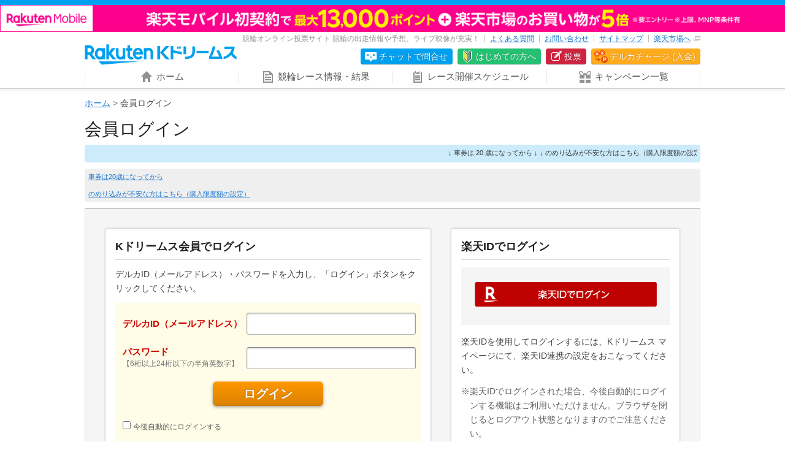

--- FILE ---
content_type: text/html; charset=UTF-8
request_url: https://in.keirin.kdreams.jp/login/?kaisaiDateId=22202303290100&kakeshikiShuruiCd=1&it=1&l-id=l-ti-cmpi-sidebar_jusho_kakeshiki_refund_top_betbtn&kakeshikiSetteiSeq=1650365&rmac=Console_DeviceChecker
body_size: 44337
content:
<!doctype html>
<html lang="ja">
<head>
<meta charset="utf-8">
<meta http-equiv="X-UA-Compatible" content="IE=edge">
<meta name="viewport" content="width=1024">
<meta name="format-detection" content="telephone=no">
<meta http-equiv="pragma" content="no-cache">
<meta http-equiv="Cache-Control" content="no-cache">
<meta http-equiv="expires" content="604800">
<meta name="description" content="楽天Kドリームス会員のログイン画面です。ログインすることで各種情報の閲覧や、競輪の投票をお楽しみいただけます。">
<meta name="keywords" content="競輪,ケイリン,KEIRIN,予想,ライブ映像,出走表">
<link href="https://kdreams.r10s.jp/keirin/css/pc/base.css?ckl=1719280771" rel="stylesheet" type="text/css">
<link rel="apple-touch-icon" href="https://kdreams.r10s.jp/keirin/images/pc/common/apple-touch-icon.png">
<link rel="icon" type="image/vnd.microsoft.icon" href="https://kdreams.r10s.jp/keirin/images/pc/common/favicon.ico">


<script type="text/javascript">
otk = '';

svPrevDay  = "20260117";
svToDay    = "20260118";
svThisYear = "2026";
svNowTime  = "0042";
svNextDay  = "20260119";
svPrevYobi = "土";
svToYobi   = "日";
svNextYobi = "月";

marqueeTime = 30000; // 1000=1秒
marqueeTimeDef = 5; // 分

kdUrl   = "https://my.keirin.kdreams.jp/sso/go_old_keirin/?ac=";
baseUrl = "https://my.keirin.kdreams.jp/";

ajaxMasterStatus = {
	"success"           : "kd-00000",
	"failure"           : "kd-01000",
	"loginErr"          : "ks-10001",
	"kaisaiNotFound"    : "ks-10400",
	"aggregating"       : "ks-10203",
	"loyalNoEntry"      : "ks-10200",
	"loyalAlreadyEntry" : "ks-10202",
	"loyalNotAvailable" : "ks-10201"
};

ajaxMasterErrorStatus = {
	close : 0, // default
	reload : 1,
	top : 2
}

device = 'pc';
devicePc = 'pc';
deviceSp = 'sp';
deviceMb = 'mb';
deviceTb = 'tb';
deviceApp = 'app';

dayMasterStatus = {
	prevDay  : parseInt('1', 10),
	toDay    : parseInt('2', 10),
	nextDay  : parseInt('3', 10),
	nextOpen : 4,
};

kakeshikiBunruiMasterData = {
	"kd"      : parseInt('1', 10),
	"basic"   : parseInt('2', 10),
	"dokanto" : parseInt('3', 10),
};

kakeshikiMasterName = {
	"k3"         : parseInt('1', 10),
	"k5"         : parseInt('2', 10),
	"bd"         : parseInt('3', 10),
	"k7"         : parseInt('4', 10),
	"sanrentan"  : parseInt('5', 10),
	"nishatan"   : parseInt('6', 10),
	"sanrenfuku" : parseInt('7', 10),
	"nishafuku"  : parseInt('8', 10),
	"niwakutan"  : parseInt('9', 10),
	"niwakufuku" : parseInt('10', 10),
	"wide"       : parseInt('11', 10),
	"k3two"      : parseInt('12', 10),
	"d4two"      : parseInt('13', 10),
	"d7"         : parseInt('14', 10),
};

normalKakeshikiMaster = {
	"sanrentan"  : parseInt('5',    10)
	, "nishatan"   : parseInt('6',  10)
	, "sanrenfuku" : parseInt('7', 10)
	, "nishafuku"  : parseInt('8',  10)
	, "niwakutan"  : parseInt('9',  10)
	, "niwakufuku" : parseInt('10', 10)
	, "wide"       : parseInt('11',     10)
};

kakeshikiMasterOrder = {
	"0" : 0, // 通常賭式
	"1" : parseInt('1', 10),
	"2" : parseInt('2', 10),
	"3" : parseInt('12', 10),
	"4" : parseInt('4', 10),
	"5" : parseInt('3', 10),
	"6" : parseInt('14', 10),
	"7" : parseInt('13', 10),
};

kaisaiDayMasterStatus = {
	"1"  : "初日",
	"2"  : "2日目",
	"3"  : "3日目",
	"4"  : "4日目",
	"5"  : "5日目",
	"6"  : "6日目",
	"7"  : "7日目",
	"8"  : "8日目",
	"9"  : "9日目",
	"99"  : "最終日",
};

kakeshikiMasterData = {
	"0" : {
		kakeshikiBunrui : parseInt('2', 10),
		kakeshikiName : "通常車券",
		kakeshikiType : 1,
	},
	"1" : {
		kakeshikiBunrui : parseInt('1', 10),
		kakeshikiName : "K3",
		kakeshikiType : 2,
	},
	"2" : {
		kakeshikiBunrui : parseInt('1', 10),
		kakeshikiName : "K5",
		kakeshikiType : 2,
	},
	"3" : {
		kakeshikiBunrui : parseInt('1', 10),
		kakeshikiName : "BiGDREAM",
		kakeshikiType : 3,
	},
	"4" : {
		kakeshikiBunrui : parseInt('1', 10),
		kakeshikiName : "K7",
		kakeshikiType : 3,
	},
	"5" : {
		kakeshikiBunrui : parseInt('2', 10),
		kakeshikiName : "3連単",
		kakeshikiType : 1,
	},
	"6" : {
		kakeshikiBunrui : parseInt('2', 10),
		kakeshikiName : "2車単",
		kakeshikiType : 1,
	},
	"7" : {
		kakeshikiBunrui : parseInt('2', 10),
		kakeshikiName : "3連複",
		kakeshikiType : 1,
	},
	"8" : {
		kakeshikiBunrui : parseInt('2', 10),
		kakeshikiName : "2車複",
		kakeshikiType : 1,
	},
	"9" : {
		kakeshikiBunrui : parseInt('2', 10),
		kakeshikiName : "2枠単",
		kakeshikiType : 1,
	},
	"10" : {
		kakeshikiBunrui : parseInt('2', 10),
		kakeshikiName : "2枠複",
		kakeshikiType : 1,
	},
	"11" : {
		kakeshikiBunrui : parseInt('2', 10),
		kakeshikiName : "ワイド",
		kakeshikiType : 1,
	},
	"12" : {
		kakeshikiBunrui : parseInt('1', 10),
		kakeshikiName : "K3two",
		kakeshikiType : 2,
	},
	"13" : {
		kakeshikiBunrui : parseInt('3', 10),
		kakeshikiName : "Dokanto4two",
		kakeshikiType : 3,
	},
	"14" : {
		kakeshikiBunrui : parseInt('3', 10),
		kakeshikiName : "Dokanto7",
		kakeshikiType : 3,
	},
};

commFlg = {
	"trueFlg"           : "1",
	"falseFlg"          : "0",
};

ksBetBaitaiCdPC = "0";

pcLiveUrl = "https://keirin.kdreams.jp/live/";
newPCLiveVideoUrl = 'https://keirin.kdreams.jp/stadium/live/';

// PVモード
privateErrMsg      = "プライベートブラウズ機能がオンになっているか、シークレットモードをご利用中のため投票できません。";

// 車券販売場所ID
shakenSalePlaceId = '1';

</script>
<script src="https://kdreams.r10s.jp/keirin/js/lib/jquery.min.js?ckl=1494809431" type="text/javascript"></script>
<script src="https://kdreams.r10s.jp/keirin/js/lib/jquery.marquee.min.js?ckl=1494809431" type="text/javascript"></script>
<script src="https://kdreams.r10s.jp/keirin/js/lib/common.js?ckl=1756749849" type="text/javascript"></script>
<script src="https://kdreams.r10s.jp/keirin/js/lib/textshadowforIE9.js?ckl=1494809434" type="text/javascript"></script>
<script src="https://kdreams.r10s.jp/keirin/js/lib/marquee.js?ckl=1494809432" type="text/javascript"></script>
<script src="https://kdreams.r10s.jp/keirin/js/lib/scrollTop.js?ckl=1494809433" type="text/javascript"></script>
<title>会員ログイン | 競輪投票は【楽天Kドリームス】</title>
<!-- Marketing(start) -->


<!-- Google Tag Manager -->
<script>
	(function(w,d,s,l,i){w[l]=w[l]||[];w[l].push({'gtm.start': new Date().getTime(),event:'gtm.js'});var f=d.getElementsByTagName(s)[0],j=d.createElement(s),dl=l!='dataLayer'?'&l='+l:'';j.async=true;j.src='https://www.googletagmanager.com/gtm.js?id='+i+dl;f.parentNode.insertBefore(j,f);})(window,document,'script','dataLayer', 'GTM-W7BVR3K')
</script>
<!-- Google Tag Manager -->
<!-- Marketing(end) -->
</head>

<body>

<script src="https://jp.rakuten-static.com/1/grp/banner/js/create.js"></script>
<!-- Header Start -->
<div class="site_header">
  <!-- PC header banner -->
  <div id="mkdiv_header_pitari"></div>
	<div class="site_header_inner">
				<h1 class="site_header_logo"><a href="https://keirin.kdreams.jp/"><img src="https://kdreams.r10s.jp/keirin/images/pc/common/logo_kdreams_x2.png" width="248" height="34" alt="楽天Kドリームス Powered by 楽天"></a></h1>
		
		<div class="site_header_contents">
			<div class="site_header_sub">
				<p class="site_header_sub_text">競輪オンライン投票サイト 競輪の出走情報や予想、ライブ映像が充実！</p>
				<ul class="site_header_sub_menu">
					<li class="site_header_sub_menu_list"><a href="https://kdreams.faq.rakuten.net" target="_blank" data-ratId="l-ti-header_link_faq" data-ratEvent="click" data-ratParam="all">よくある質問</a></li>
					<li class="site_header_sub_menu_list"><a href="https://keirin.kdreams.jp/contact/?l-id=l-ti-header_link_contact" target="_blank">お問い合わせ</a></li>
					<li class="site_header_sub_menu_list"><a href="https://keirin.kdreams.jp/info/sitemap/?l-id=l-ti-header_link_sitemap">サイトマップ</a></li>
					<li class="site_header_sub_menu_list"><a href="http://www.rakuten.co.jp/" target="_blank">楽天市場へ<span class="site_header_link_icon"></span></a></li>
				</ul>
			</div>
			<ul class="site_header_sub_nav">
        <!-- Render AI chatbot with entry point 3 for チャットで問合せ. -->
				<li class="site_header_sub_nav_list chatbot"><a href="#openchatbot" onclick="renderChatBot('3')" data-ratId="l-ti-header_button_chat" data-ratEvent="click" data-ratParam="all">チャットで問合せ</a></li>
				<li class="site_header_sub_nav_list beginner"><a href="https://keirin.kdreams.jp/support/guide/?l-id=l-ti-header_button_supportGuide" target="_blank">はじめての方へ</a></li>
				<li class="site_header_sub_nav_list bet"><a href="https://keirin.kdreams.jp/console/device_checker/?it=1&l-id=l-ti-cmpi-headermenu_betbtn" target="console">投票</a></li>
				<li class="site_header_sub_nav_list charge"><a href="https://my.deruca.jp/Kpoint/Sel?l-id=l-ti-ks-headermenu_derucacharge_btn" target="_blank">デルカチャージ (入金)</a></li>
			</ul>
		</div>
	</div>
</div>
<!-- Header End -->

<!-- Navigation Start -->
<div id="NAV">
	<ul class="cf">
		<li ><a href="https://keirin.kdreams.jp/?l-id=l-ti-headerTab_tab_home"><span class="caption icon_home">ホーム</span></a></li>
		<li ><a href="https://keirin.kdreams.jp/kaisai/?l-id=l-ti-headerTab_tab_raceInfo"><span class="caption icon_race">競輪レース情報・結果</span></a></li>
		<li ><a href="https://keirin.kdreams.jp/schedule/?l-id=l-ti-headerTab_tab_schedule"><span class="caption icon_schedule">レース開催スケジュール</span></a></li>
		<li ><a href="https://keirin.kdreams.jp/campaign/?l-id=l-ti-headerTab_tab_campaign"><span class="caption icon_campaign">キャンペーン一覧</span></a></li>
	</ul>
</div>

<!-- ChatBot Start -->
<link href="https://kdreams.r10s.jp/keirin/css/pc/aichatbot/ai-chatbot.css?ckl=1685596749" rel="stylesheet" type="text/css">
<script src="https://kdreams.r10s.jp/keirin/js/aichatbot/botchat.js?ckl=1685596749" type="text/javascript"></script>

<div id="BotChatGoesHere"></div>


<script type="text/javascript">
    /*
    This is where connector service url will come,
    domain: YOUR connector service url',
    secret: Your secret token
    uiSdkWlcmMsgEnabled: false, //since welcome message come from service, disable it .
     */
    var webClientApi = {
        domain: 'https://connector-service.cais.public.rakuten-it.com/v3/api',
        secret: 'eyJhbGciOiJIUzI1NiIsInR5cCI6IkpXVCJ9.eyJjbGllbnRJZCI6InNhbmRib3giLCJlbnZpcm9ubWVudCI6ImxvY2FsIn0.va3zs6LliEqJld3qIAoD5Cd1XvxHdzn4xy1rrOIfnlw',
        sourcePage: 'enquiryPage',
        uiSdkWlcmMsgEnabled: false,
        initMessage: '',
        showInitMessage: false,
        modelName: 'kdreams'
    };

    var session = {
        enabled: true,
        duration: 30,
        urls: []
    }

    /*
    This is suggestionAPI object.
    Disabled, since it will not be supported for now.
    */
    /*
    var suggestionApi = {
        domain: '<domain>',
        target: 'YOUR_TARGET',
        enabled: false,
        interval: 500
    };
    */

    /*
    url for maintenance status
    */
    var maintenanceStatusApi = {
        domain: 'https://gateway-api.global.rakuten.com/bot/vais-aigw-connector/v1/api/maintenanceStatus',
        token: 'eyJ0eXAiOiJKV1QiLCJhbGciOiJIUzI1NiJ9.eyJzZXJ2ZXIiOiJ2YWlzLWFpZ3ctY29ubmVjdG9yIiwiY2xpZW50IjoiYW5kcm9pZCJ9.7gl6pYLYstWtB6UF0hNoslZmB72LwDOqXPtq2kNg89o'
    }

    /*
    url for KPI Analytics.
    Disabled, since it will not be supported for now.
    */
    /*
    var kpiAnalyticsApi = {
        domain: '<domain>'
    };
    */

    /*
    Icon message that you want to display on chat bot popup
    */
    var iconMessages = {
        enabled: true,
        messages: [
            {
                id: "1",
                type: "text",
                textDescription: "ご質問は こちらから"
            }
        ]
    };

    /*
    Disabled, since it will not be supported for now.
   */
    /*
    var openKeywords =  ['index', 'contact', 'email', 'call'];
    */

    /*
    Language you want to set
    */
    var defaultLocale = 'ja-JP';

    /*
    headerTitle: what you want to display on chat bot header,
    placeholder: placeholder for chat ui
    */
    var ui = {
        headerTitle: "楽天Kドリームス サポート",
        sendBtnName: "送信",
        placeholder: "質問を入力してください",
        inputMaxLength: 700,    // for message input form
        backToCategoriesLabel: "問合せトピック選択に戻る",
        minimizeHelpButton: false,
        reminderMessageIdleTime: 99999, // this is optional, default is 60 seconds
        verticalSuggestions: false,
        minimizeButtonRequired: true,
        hideInputBox: true,
        enableProgressBar: true,
        hideChatIcon: true
    };

    /*
    Error message for different conditions
    */
    var msg={
        WELCOME:'カスタマイズメッセージWELCOME',
        ERR_400:'カスタマイズエラーメッセージERR_400',
        ERR_401:'カスタマイズエラーメッセージERR_401',
        ERR_403:'カスタマイズエラーメッセージERR_403',
        ERR_404:'カスタマイズエラーメッセージERR_404',
        ERR_409:'カスタマイズエラーメッセージERR_409',
        ERR_429:'カスタマイズエラーメッセージERR_429',
        ERR_500:'カスタマイズエラーメッセージERR_500',
        ERR_502:'カスタマイズエラーメッセージERR_502',
        ERR_503:'カスタマイズエラーメッセージERR_503',
        ERR_NW:'カスタマイズエラーメッセージERR_NW'
    };

    /*
    Standard operator,mail and telephone information included
    Unused since there is no live operator. keep as is as per CXD.
    */
    var operator = {
        uiSdkResEnabled:true,
        menuTitle:'オペレーターとチャット',
        responseMsg:'以下のページよりお問い合わせください。[メールでお問い合わせする](http://www.rakuten.co.jp/ "direct")',
        sendMsg:'オペレーターとチャットする'
    };
    var mail = {
        uiSdkResEnabled:true,
        menuTitle:'メールでお問い合わせ',
        responseMsg:'以下のページよりお問い合わせください。[メールでお問い合わせする](mailto:sample@mail.rakuten.com "direct") ',
        sendMsg:'メールでお問い合わせ'
    };
    var tel = {
        uiSdkResEnabled:true,
        menuTitle:'電話でお問い合わせ',
        responseMsg:'以下のページよりお問い合わせください。[電話でお問い合わせする](http://www.rakuten.co.jp/ "direct") ',
        sendMsg:'電話でお問い合わせ'
    };

    function renderChatBot(entryPoint, hideChatIcon = true) {
        if (!hideChatIcon) {
            ui.hideChatIcon = hideChatIcon;
        }

        webClientApi.entryPoint = entryPoint;

        BotChat.App({
            webClientApi:webClientApi,
            session: session,
            suggestionApi: null,
            maintenanceStatusApi: maintenanceStatusApi,
            msg: msg,
            ui: ui,
            operator:operator,
            mail:mail,
            tel:tel,
            defaultLocale: defaultLocale,
            kpiAnalyticsApi: null,
            openKeywords: null,
            iconMessages: iconMessages,
            restoreIconMessagesOnReload: true
        }, document.getElementById('BotChatGoesHere'));
    }
</script>
<!-- ChatBot End -->
<!-- Navigation End -->

<!-- Main Start -->
<div id="MAIN" class="cf">
	<ul class="breadcrumb">
<li><a href="https://keirin.kdreams.jp/">ホーム</a></li>
<li>会員ログイン</li>
</ul>	<div id="LOGIN_SECTION" class="cf">
		<h1 class="login_section_header">会員ログイン</h1>

		<p class="gambling_addition_notice">
	<marquee>
		↓ 車券は 20 歳になってから ↓ ↓ のめり込みが不安な方はこちら（購入限度額の設定）↓
	</marquee>	
</p>
<p class="gambling_addition_info_links">
	<a href="https://info2.kdreams.jp/shaken" target="_blank">車券は20歳になってから</a>
	<br><br>
	<a href="https://kdreams.faq.rakuten.net/detail/000032308" target="_blank">のめり込みが不安な方はこちら（購入限度額の設定）</a>
</p>
		<div class="container cf">
			<div class="login_kdreams">
				<h2 class="header">Kドリームス会員でログイン</h2>
				<p class="message">デルカID（メールアドレス）・パスワードを入力し、「ログイン」ボタンをクリックしてください。</p>


				<form action="https://in.keirin.kdreams.jp/login/exe/?kaisaiDateId=22202303290100&kakeshikiShuruiCd=1&it=1&l-id=l-ti-cmpi-sidebar_jusho_kakeshiki_refund_top_betbtn&kakeshikiSetteiSeq=1650365&rmac=Console_DeviceChecker" name="formLogin" method="POST" id="JS_FORM_LOGIN">
										<div class="login_kdreams_inner cf">
						<dl class="cf">
							<dt class="user">デルカID（メールアドレス）</dt>
							<dd class="textbox"><input type="text" name="userid" maxlength="128" value="" /></dd>
						</dl>
						<dl class="cf">
							<dt>パスワード<span class="sub">【6桁以上24桁以下の半角英数字】</span></dt>
							<dd class="textbox"><input type="password" name="password" maxlength="24" value="" autocomplete="off" /></dd>
						</dl>
						<p class="btn_login" id="JS_GO_LOGIN"><a href="javascript:void(0);" onClick="javascript:go('JS_FORM_LOGIN', 'KD_NEXT_SUBMIT_NAME', '1');">ログイン</a></p><br />
						<p><span class="checkbox"><input type="checkbox" name="easyflg" value="1" /></span>&nbsp;<span class="checkboxText">今後自動的にログインする</span></p><br />
					</div>
				</form>

				<p class="note">※今後自動的にログインするにチェックし、ログイン後の画面をブックマークすれば、次回からはログインした状態の画面が表示されます。</p>
				<ul class="login_help_list">
					<li class="pass"><a href="https://my.deruca.jp/PassForget/IdInput" target="_blank">パスワードを忘れた方はこちら</a></li>
					<li class="user"><a href="https://kdreams.faq.rakuten.net/detail/000030088" target="_blank">デルカID（メールアドレス）を忘れた方はこちら</a></li>
				</ul>
			</div>
			<div class="login_rakuten">
				<h2 class="header">楽天IDでログイン</h2>
				<p class="btn_rakuten_login"><a href="https://in.keirin.kdreams.jp/login/rakuten_open_id_redirect/?kaisaiDateId=22202303290100&kakeshikiShuruiCd=1&it=1&l-id=l-ti-cmpi-sidebar_jusho_kakeshiki_refund_top_betbtn&kakeshikiSetteiSeq=1650365&rmac=Console_DeviceChecker"><img src="https://kdreams.r10s.jp/keirin/images/pc/login/idconnect_01-login_r@2x.png" width="297" height="40" alt="楽天IDでログイン" /></a></p>
				<p class="message">楽天IDを使用してログインするには、Kドリームス マイページにて、楽天ID連携の設定をおこなってください。</p>
				<p class="message"><span class="caution">※楽天IDでログインされた場合、今後自動的にログインする機能はご利用いただけません。ブラウザを閉じるとログアウト状態となりますのでご注意ください。</span></p>
			</div>
		</div>
		<div class="login_help_box cf">
			<p class="btn_login_help"><a href="https://my.deruca.jp/St/Help/Login/" target="_blank">ログインでお困りの方</a></p>
			<p class="caption">ログインについてお困りの場合は、こちらをご確認ください。</p>
		</div>

		<p class="login_caution">複数のユーザーで1台のパソコンを共有していたり、不特定多数の方がご利用になる環境（インターネットカフェ等）では、不正利用を防止するためにクイックログインをご利用にならないでください。<br />クイックログインのご利用は自己責任でお願いいたします。</p>
		<div class="signup_contents cf">
			<p class="message">サービスのご利用には、新規会員登録（無料）をおこなってください。</p>
			<p class="btn_signup"><a href="https://my.deruca.jp/Member/Regist/?site=kdreams" target="_blank">新規会員登録</a></p>
		</div>
	</div>
</div>
<!-- Main End -->

<!-- Footer Start -->
<div id="FOOTER">
	<div class="top_banner_section">
	</div>
	<div class="about_section">
		<div class="inner">
			<div class="about_kdreams">
				<h3 class="title">Kドリームスとは</h3>
				<p>Kドリームスとは、いつでもどこでも競輪投票ができる競輪車券販売サイトです。パソコンやスマートフォン、タブレット、携帯電話すべてに対応していて簡単に競輪をお楽しみいただけます。もちろん、レース出走表やオッズ情報、アオケイ記者による予想情報も充実しているので初心者でもお気軽にご利用いただけます。</p>
			</div>
			<div class="directory_nav cf">
				<div class="column">
					<h4 class="title">レース情報</h4>
					<ul>
						<li><a href="https://keirin.kdreams.jp/kaisai/?l-id=l-ti-directoryNav_link_kaisai" target="_blank">開催レース情報</a></li>
						<li><a href="https://keirin.kdreams.jp/racecard/?l-id=l-ti-directoryNav_link_racecard" target="_blank">出走表</a></li>
						<li><a href="https://keirin.kdreams.jp/odds/?l-id=l-ti-directoryNav_link_odds" target="_blank">オッズ</a></li>
						<li><a href="https://keirin.kdreams.jp/yoso/?l-id=l-ti-directoryNav_link_yoso" target="_blank">予想情報</a></li>
						<li><a href="https://keirin.kdreams.jp/raceresult/?l-id=l-ti-directoryNav_link_raceresult" target="_blank">レース結果</a></li>
						<li><a href="https://keirin.kdreams.jp/harailist/?l-id=l-ti-directoryNav_link_harailist" target="_blank">払戻金</a></li>
						<li><a href="https://keirin.kdreams.jp/carryover/?l-id=l-ti-directoryNav_link_carryover" target="_blank">キャリー額一覧</a></li>
						<li><a href="https://keirin.kdreams.jp/kaisai/feature-race/?l-id=l-ti-directoryNav_link_kaisaiFeatureRace" target="_blank">注目開催レース</a></li>
						<li><a href="https://keirin.kdreams.jp/schedule/?l-id=l-ti-directoryNav_link_schedule" target="_blank">レース開催スケジュール</a></li>
						<li><a href="https://keirin.kdreams.jp/dokanto_deme_max/?l-id=l-ti-directoryNav_link_dokantoDemeMax" target="_blank">ドカント 出目・最高配当</a></li>
						<li><a href="https://keirin.kdreams.jp/stadium/?l-id=l-ti-directoryNav_link_stadium" target="_blank">競輪場一覧</a></li>
						<li><a href="https://keirin.kdreams.jp/nighter/?l-id=l-ti-directoryNav_link_nighter" target="_blank">ナイター競輪</a></li>
						<li><a href="https://keirin.kdreams.jp/midnight/?l-id=l-ti-directoryNav_link_midnight" target="_blank">ミッドナイト競輪</a></li>
						<li><a href="https://keirin.kdreams.jp/info/forecastshowdown/?l-id=l-ti-directoryNav_link_forecastshowdown" target="_blank">予想対決</a></li>
						<li><a href="https://keirin.kdreams.jp/live/?l-id=l-ti-directoryNav_link_live" target="_blank">ライブ映像一覧</a></li>
					</ul>
				</div>
				<div class="column">
					<h4 class="title">はじめての方へ</h4>
					<ul>
						<li><a href="https://keirin.kdreams.jp/support/guide/?l-id=l-ti-directoryNav_link_guide" target="_blank">ご利用ガイド</a></li>
						<li><a href="https://keirin.kdreams.jp/support/newcomer/about/appeal/?l-id=l-ti-directoryNav_link_newcomerAboutAppeal" target="_blank">Kドリームスの魅力</a></li>
						<li><a href="https://keirin.kdreams.jp/info/newcomer/member_regist/?l-id=l-ti-directoryNav_link_memberRegist" target="_blank">会員登録の方法</a></li>
						<li><a href="https://keirin.kdreams.jp/support/guide/bet/flow/?l-id=l-ti-directoryNav_link_betFlow" target="_blank">ご利用の流れ</a></li>
						<li><a href="https://keirin.kdreams.jp/support/newcomer/about/deruca/?l-id=l-ti-directoryNav_link_aboutDeruca" target="_blank">投票用電子マネーデルカについて</a></li>
						<li><a href="https://keirin.kdreams.jp/support/newcomer/about/deruca/charge/?l-id=l-ti-directoryNav_link_aboutDerucaCharge" target="_blank">デルカチャージについて</a></li>
						<li><a href="https://keirin.kdreams.jp/support/guide/about/omakasedokanto/?l-id=l-ti-directoryNav_link_aboutOmakasedokanto" target="_blank">おまかせドカント（自動購入）</a></li>
						<li><a href="https://keirin.kdreams.jp/support/guide/about/cashback/?l-id=l-ti-directoryNav_link_aboutCashback" target="_blank">払戻について</a></li>
						<li><a href="https://keirin.kdreams.jp/support/newcomer/cpcode/?l-id=l-ti-directoryNav_link_newcomerCpcode" target="_blank">キャンペーンコードの入力について</a></li>

						<li><a href="https://keirin.kdreams.jp/support/guide/bet/console/?l-id=l-ti-directoryNav_link_betConsole" target="_blank">投票画面の使い方</a></li>
						<li><a href="https://keirin.kdreams.jp/support/guide/bet/console/top/?l-id=l-ti-directoryNav_link_betConsoleTop" target="_blank">投票画面マニュアル</a></li>
						<li><a href="https://keirin.kdreams.jp/support/guide/about/mobile/?l-id=l-ti-directoryNav_link_aboutMobile" target="_blank">Kドリームスケータイサイトについて</a></li>

						<li><a href="https://keirin.kdreams.jp/support/guide/about/carry/?l-id=l-ti-directoryNav_link_aboutCarry" target="_blank">キャリーオーバーについて</a></li>
						<li><a href="https://keirin.kdreams.jp/support/guide/bet/dokanto/?l-id=l-ti-directoryNav_link_betDokanto" target="_blank">「Dokanto!7」「 Dokanto!4two」とは</a></li>
						<li><a href="https://keirin.kdreams.jp/support/guide/bet/normal/?l-id=l-ti-directoryNav_link_betNormal" target="_blank">「通常車券」とは</a></li>
						<li><a href="https://keirin.kdreams.jp/support/guide/bet/k3k5/?l-id=l-ti-directoryNav_link_betK3k5" target="_blank">「K3」「K5」とは</a></li>
						<li><a href="https://keirin.kdreams.jp/support/guide/about/beginner1/?l-id=l-ti-directoryNav_link_aboutBeginner1" target="_blank">基礎編 ケイリンを知る</a></li>
						<li><a href="https://keirin.kdreams.jp/support/guide/about/beginner2/?l-id=l-ti-directoryNav_link_aboutBeginner2" target="_blank">基礎編 レースを知る</a></li>
					</ul>
				</div>
				<div class="column">
					<h4 class="title">お得な情報</h4>
					<ul>
						<li><a href="https://keirin.kdreams.jp/campaign/?l-id=l-ti-directoryNav_link_campaign" target="_blank">キャンペーン一覧</a></li>
						<li class="pointback"><a href="https://keirin.kdreams.jp/info/member_service/?l-id=l-ti-directoryNav_link_memberService">ロイヤルメンバーズサービス</a></li>
					</ul>
					<h4 class="title">よくある質問</h4>
					<ul>
						<li><a href="https://kdreams.faq.rakuten.net" target="_blank" data-ratId="l-ti-directoryNav_link_faq" data-ratEvent="click" data-ratParam="all">よくある質問トップ</a></li>
						<li><a href="https://kdreams.faq.rakuten.net/detail/000030107" target="_blank" data-ratId="l-ti-directoryNav_link_faq1" data-ratEvent="click" data-ratParam="all">会員になるには</a></li>
						<li><a href="https://kdreams.faq.rakuten.net/detail/000030012" target="_blank" data-ratId="l-ti-directoryNav_link_faq2" data-ratEvent="click" data-ratParam="all">デルカとは</a></li>
						<li><a href="https://kdreams.faq.rakuten.net/detail/000030088" target="_blank" data-ratId="l-ti-directoryNav_link_faq3" data-ratEvent="click" data-ratParam="all">ID・パスワードを忘れたら</a></li>
						<li><a href="https://kdreams.faq.rakuten.net/detail/000029960" target="_blank" data-ratId="l-ti-directoryNav_link_changeMemberInfo" data-ratEvent="click" data-ratParam="all">会員情報の変更・退会</a></li>
						<li><a href="https://kdreams.faq.rakuten.net/detail/000030032" target="_blank" data-ratId="l-ti-directoryNav_link_faq4" data-ratEvent="click" data-ratParam="all">払戻について</a></li>
					</ul>
				</div>
				<div class="column">
					<h4 class="title">運営者概要</h4>
					<ul>
						<li><a href="https://keirin.kdreams.jp/info/corporation/?l-id=l-ti-directoryNav_link_corporation" target="_blank">運営者概要</a></li>
						<li><a href="https://keirin.kdreams.jp/info/consent/userpolicy/?l-id=l-ti-directoryNav_link_consentUserpolicyDeruca#deruca" target="_blank">デルカ利用会員規約</a></li>
						<li><a href="https://keirin.kdreams.jp/info/consent/userpolicy/?l-id=l-ti-directoryNav_link_consentUserpolicyVote#vote" target="_blank">投票会員規約</a></li>
						<li><a href="https://keirin.kdreams.jp/info/consent/omakasedokanto/?l-id=l-ti-directoryNav_link_consentOmakasedokanto" target="_blank">おまかせドカント（投票予約）に関する特約</a></li>
						<li><a href="https://keirin.kdreams.jp/info/consent/privacypolicy/?l-id=l-ti-directoryNav_link_consentPrivacypolicy" target="_blank">プライバシーポリシー</a></li>
					</ul>
					<h4 class="title">その他</h4>
					<ul>
						<li><a href="https://keirin.kdreams.jp/contact/?l-id=l-ti-directoryNav_link_contact" target="_blank">お問い合わせ</a></li>
                        <li><a href="https://keirin.kdreams.jp/opinion/?l-id=l-ti-directoryNav_link_opinion" target="_blank">ご意見、ご要望</a></li>
						<li><a href="https://my.deruca.jp/Member/Regist/?site=kdreams" target="_blank" data-ratId="l-ti-directoryNav_link_newRegistDeruca" data-ratEvent="click" data-ratParam="all">新規会員登録</a></li>
						<li><a href="https://keirin.kdreams.jp/info/sitepolicy/?l-id=l-ti-directoryNav_link_sitepolicy" target="_blank">サイトの利用条件</a></li>
						<li><a href="https://keirin.kdreams.jp/info/sitemap/?l-id=l-ti-directoryNav_link_sitemap" target="_blank">サイトマップ</a></li>
					</ul>
				</div>
			</div>


			<h3 class="stadium_nav_list_header">競輪場一覧</h3>
			<div class="stadium_nav_list">
				<dl class="stadium">
					<dt>北日本</dt>
					<dd>
						<ul>
							<li>
								<a href="https://keirin.kdreams.jp/hakodate/?l-id=l-ti-footerStadium_link_hakodate" target="_blank">函館競輪</a>
							</li>
							<li>
								<a href="https://keirin.kdreams.jp/aomori/?l-id=l-ti-footerStadium_link_aomori" target="_blank">青森競輪</a>
							</li>
							<li>
								<a href="https://keirin.kdreams.jp/iwakitaira/?l-id=l-ti-footerStadium_link_iwakitaira" target="_blank">いわき平競輪</a>
							</li>
						</ul>
					</dd>
				</dl>
				<dl class="stadium">
					<dt>関東</dt>
					<dd>
						<ul>
							<li>
								<a href="https://keirin.kdreams.jp/yahiko/?l-id=l-ti-footerStadium_link_yahiko" target="_blank">弥彦競輪</a>
							</li>
							<li>
								<a href="https://keirin.kdreams.jp/maebashi/?l-id=l-ti-footerStadium_link_maebashi" target="_blank">前橋競輪</a>
							</li>
							<li>
								<a href="https://keirin.kdreams.jp/toride/?l-id=l-ti-footerStadium_link_toride" target="_blank">取手競輪</a>
							</li>
							<li>
								<a href="https://keirin.kdreams.jp/utsunomiya/?l-id=l-ti-footerStadium_link_utsunomiya" target="_blank">宇都宮競輪</a>
							</li>
							<li>
								<a href="https://keirin.kdreams.jp/omiya/?l-id=l-ti-footerStadium_link_omiya" target="_blank">大宮競輪</a>
							</li>
							<li>
								<a href="https://keirin.kdreams.jp/seibuen/?l-id=l-ti-footerStadium_link_seibuen" target="_blank">西武園競輪</a>
							</li>
							<li>
								<a href="https://keirin.kdreams.jp/keiokaku/?l-id=l-ti-footerStadium_link_keiokaku" target="_blank">京王閣競輪</a>
							</li>
							<li>
								<a href="https://keirin.kdreams.jp/tachikawa/?l-id=l-ti-footerStadium_link_tachikawa" target="_blank">立川競輪</a>
							</li>
						</ul>
					</dd>
				</dl>
				<dl class="stadium">
					<dt>南関東</dt>
					<dd>
						<ul>
							<li>
								<a href="https://keirin.kdreams.jp/matsudo/?l-id=l-ti-footerStadium_link_matsudo" target="_blank">松戸競輪</a>
							</li>
							<li>
								<a href="https://keirin.kdreams.jp/chiba/?l-id=l-ti-footerStadium_link_chiba" target="_blank">千葉競輪</a>
							</li>
							<li>
								<a href="https://keirin.kdreams.jp/kawasaki/?l-id=l-ti-footerStadium_link_kawasaki" target="_blank">川崎競輪</a>
							</li>
							<li>
								<a href="https://keirin.kdreams.jp/hiratsuka/?l-id=l-ti-footerStadium_link_hiratsuka" target="_blank">平塚競輪</a>
							</li>
							<li>
								<a href="https://keirin.kdreams.jp/odawara/?l-id=l-ti-footerStadium_link_odawara" target="_blank">小田原競輪</a>
							</li>
							<li>
								<a href="https://keirin.kdreams.jp/ito/?l-id=l-ti-footerStadium_link_ito" target="_blank">伊東競輪</a>
							</li>
							<li>
								<a href="https://keirin.kdreams.jp/shizuoka/?l-id=l-ti-footerStadium_link_shizuoka" target="_blank">静岡競輪</a>
							</li>
						</ul>
					</dd>
				</dl>
				<dl class="stadium">
					<dt>中部</dt>
					<dd>
						<ul>
							<li>
								<a href="https://keirin.kdreams.jp/nagoya/?l-id=l-ti-footerStadium_link_nagoya" target="_blank">名古屋競輪</a>
							</li>
							<li>
								<a href="https://keirin.kdreams.jp/gifu/?l-id=l-ti-footerStadium_link_gifu" target="_blank">岐阜競輪</a>
							</li>
							<li>
								<a href="https://keirin.kdreams.jp/ogaki/?l-id=l-ti-footerStadium_link_ogaki" target="_blank">大垣競輪</a>
							</li>
							<li>
								<a href="https://keirin.kdreams.jp/toyohashi/?l-id=l-ti-footerStadium_link_toyohashi" target="_blank">豊橋競輪</a>
							</li>
							<li>
								<a href="https://keirin.kdreams.jp/toyama/?l-id=l-ti-footerStadium_link_toyama" target="_blank">富山競輪</a>
							</li>
							<li>
								<a href="https://keirin.kdreams.jp/matsusaka/?l-id=l-ti-footerStadium_link_matsusaka" target="_blank">松阪競輪</a>
							</li>
							<li>
								<a href="https://keirin.kdreams.jp/yokkaichi/?l-id=l-ti-footerStadium_link_yokkaichi" target="_blank">四日市競輪</a>
							</li>
						</ul>
					</dd>
				</dl>
				<dl class="stadium">
					<dt>近畿</dt>
					<dd>
						<ul>
							<li>
								<a href="https://keirin.kdreams.jp/fukui/?l-id=l-ti-footerStadium_link_fukui" target="_blank">福井競輪</a>
							</li>
							<li>
								<a href="https://keirin.kdreams.jp/nara/?l-id=l-ti-footerStadium_link_nara" target="_blank">奈良競輪</a>
							</li>
							<li>
								<a href="https://keirin.kdreams.jp/mukomachi/?l-id=l-ti-footerStadium_link_mukomachi" target="_blank">向日町競輪</a>
							</li>
							<li>
								<a href="https://keirin.kdreams.jp/wakayama/?l-id=l-ti-footerStadium_link_wakayama" target="_blank">和歌山競輪</a>
							</li>
							<li>
								<a href="https://keirin.kdreams.jp/kishiwada/?l-id=l-ti-footerStadium_link_kishiwada" target="_blank">岸和田競輪</a>
							</li>
						</ul>
					</dd>
				</dl>
				<dl class="stadium">
					<dt>中国</dt>
					<dd>
						<ul>
							<li>
								<a href="https://keirin.kdreams.jp/tamano/?l-id=l-ti-footerStadium_link_tamano" target="_blank">玉野競輪</a>
							</li>
							<li>
								<a href="https://keirin.kdreams.jp/hiroshima/?l-id=l-ti-footerStadium_link_hiroshima" target="_blank">広島競輪</a>
							</li>
							<li>
								<a href="https://keirin.kdreams.jp/hofu/?l-id=l-ti-footerStadium_link_hofu" target="_blank">防府競輪</a>
							</li>
						</ul>
					</dd>
				</dl>
				<dl class="stadium">
					<dt>四国</dt>
					<dd>
						<ul>
							<li>
								<a href="https://keirin.kdreams.jp/takamatsu/?l-id=l-ti-footerStadium_link_takamatsu" target="_blank">高松競輪</a>
							</li>
							<li>
								<a href="https://keirin.kdreams.jp/komatsushima/?l-id=l-ti-footerStadium_link_komatsushima" target="_blank">小松島競輪</a>
							</li>
							<li>
								<a href="https://keirin.kdreams.jp/kochi/?l-id=l-ti-footerStadium_link_kochi" target="_blank">高知競輪</a>
							</li>
							<li>
								<a href="https://keirin.kdreams.jp/matsuyama/?l-id=l-ti-footerStadium_link_matsuyama" target="_blank">松山競輪</a>
							</li>
						</ul>
					</dd>
				</dl>
				<dl class="stadium">
					<dt>九州</dt>
					<dd>
						<ul>
							<li>
								<a href="https://keirin.kdreams.jp/kokura/?l-id=l-ti-footerStadium_link_kokura" target="_blank">小倉競輪</a>
							</li>
							<li>
								<a href="https://keirin.kdreams.jp/kurume/?l-id=l-ti-footerStadium_link_kurume" target="_blank">久留米競輪</a>
							</li>
							<li>
								<a href="https://keirin.kdreams.jp/takeo/?l-id=l-ti-footerStadium_link_takeo" target="_blank">武雄競輪</a>
							</li>
							<li>
								<a href="https://keirin.kdreams.jp/sasebo/?l-id=l-ti-footerStadium_link_sasebo" target="_blank">佐世保競輪</a>
							</li>
							<li>
								<a href="https://keirin.kdreams.jp/beppu/?l-id=l-ti-footerStadium_link_beppu" target="_blank">別府競輪</a>
							</li>
							<li>
								<a href="https://keirin.kdreams.jp/kumamoto/?l-id=l-ti-footerStadium_link_kumamoto" target="_blank">熊本競輪</a>
							</li>
						</ul>
					</dd>
				</dl>
			</div>

		</div>
	</div>
</div>
<!-- Footer End --><link href="https://kdreams.r10s.jp/keirin/css/pc/footernote.css?ckl=1631702031" rel="stylesheet" type="text/css">
<!-- Rakuten Footer Container Start -->
<div id="RAKUTEN_FOOTER">
<!-- ========== footer ========== -->
<div class="rc-f-standard rc-f-liquid rc-f-custom00">

	<div class="rc-f-section00">
		<div class="rc-f-inner">
			<ul class="rc-f-list-nav rc-f-center">
				<li><a href="https://keirin.kdreams.jp/">Kドリームスホーム</a></li>
				<li><a href="https://keirin.kdreams.jp/support/guide/">Kドリームスとは</a></li>
				<li><a href="https://keirin.kdreams.jp/kaisai/feature-race/">アオケイ監修 記者予想・詳細結果</a></li>
				<li class="rc-f-list-nav-last"><a href="https://keirin.kdreams.jp/kaisai/">競輪レース情報</a></li>
			</ul>
		</div>
	</div><!-- /.rc-f-section00 -->

	<div class="rc-f-section-content01">
		<div class="rc-f-section-bar">
			<div class="rc-f-inner">
				<dl class="rc-f-dl-inline rc-f-center">
					<dt>キーワード</dt>
					<dd>
						<ul class="rcf-list-inline">
							<li><a href="https://my.keirin.kdreams.jp/schedule/">レーススケジュール</a></li>
							<li><a href="https://my.keirin.kdreams.jp/kaisai/feature-race/">予想</a></li>
							<li><a href="https://my.keirin.kdreams.jp/kaisai/">払戻金</a></li>
							<li class="rc-f-list-nav-last"><a href="https://keirin.kdreams.jp/stadium/">競輪場</a></li>
						</ul>
					</dd>
				</dl>
			</div>
		</div>
	</div><!-- /.rc-f-section-content01 -->
	<!-- footer note / -->
	<div class="rc-footer-note-container">
		<p class="rc-footer-note">開催当日のレースに関する情報については、施行者発表のものとご照合ください。</p>
	</div>
	<!-- / footer note -->

<!-- PC footer banner -->
<div id="mkdiv_footer_pitari"></div>

<div class="left">
	<div class="rc-f-section-content00">
			<div class="rc-f-section-bar rc-f-first">
				<div class="rc-f-inner">
					<dl class="rc-f-dl-inline-box">
						<dt class="rc-f-dl-title01 rc-f-text-em">楽天グループ</dt>
						<dd>
								<ul class="rc-f-list-inline">
									<li><a href="https://www.rakuten.co.jp/sitemap/" onclick="s.gclick('sitemap','ftr')" class="rc-f-btn"><span>サービス一覧</span></a></li><li><a href="https://www.rakuten.co.jp/sitemap/inquiry.html" onclick="s.gclick('inquiry','ftr')" class="rc-f-btn"><span>お問い合わせ一覧</span></a></li>
								</ul>
						</dd>
					 </dl>
				 </div>
			</div>

			<div class="rc-f-section-bar">
				<div class="rc-f-inner">
					<dl class="rc-f-dl-inline rc-f-block">
						<dt class="rc-f-dl-title01">おすすめ</dt>
						<dd class="rc-f-text-strong" id="grpRakutenRecommend"></dd>
					</dl>
					<ul class="rc-f-row rc-f-row-dot rc-f-row4">
						<li class="rc-f-col rc-f-first">
							<div class="rc-f-media rc-f-nav-item">
								<div class="rc-f-media-head"><a href="https://plaza.rakuten.co.jp/">競輪の話題でもりあがろう</a></div>
								<div class="rc-f-media-body">楽天ブログ</div>
							</div>
						</li>
						<li class="rc-f-col">
							<div class="rc-f-media rc-f-nav-item rc-f-nav-item-delimit">
								<div class="rc-f-media-head"><a href="https://video.rakuten.co.jp/">映画・ドラマ・アニメ動画もっと見る</a></div>
								<div class="rc-f-media-body">RakutenTV</div>
							</div>
						</li>
						<li class="rc-f-col">
							<div class="rc-f-media rc-f-nav-item rc-f-nav-item-delimit">
								<div class="rc-f-media-head"><a href="https://books.rakuten.co.jp/">本・CD・DVDを購入する</a></div>
								<div class="rc-f-media-body">楽天ブックス</div>
							</div>
						</li>
						<li class="rc-f-col">
							<div class="rc-f-media rc-f-nav-item rc-f-nav-item-delimit">
								<div class="rc-f-media-head"><a href="https://keiba.rakuten.co.jp/">地方競馬全場の馬券を購入する</a></div>
								<div class="rc-f-media-body">楽天競馬</div>
							</div>
						</li>
					</ul>
				</div>
			</div><!-- /.rc-f-section-bar -->
	</div><!-- /.rc-f-section-content00 -->

	<div class="rc-f-section01">
		<div class="rc-f-inner">
			<ul class="rcf-list-inline rcf-list-block">
				<li><a href="https://keirin.kdreams.jp/">ホーム</a></li>
        <li><a href="https://keirin.kdreams.jp/info/sitepolicy/">サイトの利用条件</a></li>
        <li><a href="https://keirin.kdreams.jp/info/consent/userpolicy/">利用規約</a></li>
        <li><a href="https://keirin.kdreams.jp/info/tokushou/">特定商取引法に基づく表記</a></li>
        <li><a href="https://kdreams.faq.rakuten.net/detail/000035744">外部送信について</a></li>
        <li><a href="https://keirin.kdreams.jp/info/consent/privacypolicy/">プライバシーポリシー</a></li>
        <li><a href="https://keirin.kdreams.jp/info/corporation/">運営者概要</a></li>
			</ul>
			<p class="copyright">© Kdreams, Inc.<br>© Rakuten Group, Inc.</p>
		</div>
	</div><!-- /.rc-f-section01 -->

</div>
</div><!-- /.rc-f-standard -->
<script type="text/javascript" src="//jp.rakuten-static.com/1/js/grp/ftr/js/parm_selector_footer.js"></script>
<!-- ========== /footer ========== -->
</div>
<!-- Rakuten Footer Container End -->

<!-- Fixed Footer Start -->
<p id="PAGETOP" style="position:fixed; bottom: 40px; right: 20px;"><a href="javascript:void(0);">ページの先頭へ戻る</a></p>
<!-- Fixed Footer End -->

<!-- Marketing(start) -->
<!-- Google Tag Manager (noscript) -->
<noscript>
    <iframe src="https://www.googletagmanager.com/ns.html?id=GTM-W7BVR3K" height="0" width="0" style="display:none;visibility:hidden"></iframe>
</noscript>
<!-- End Google Tag Manager (noscript) -->
<!-- Marketing(end) -->



<!-- gzip check(start) -->
<script src="https://kdreams.r10s.jp/keirin/js/lib/jquery.cookie.js?ckl=1501630235" type="text/javascript"></script>
<script src="/js/gzipchecker/zipccheck.js.gz?ckl=1575873678" type="text/javascript"></script>
<script src="https://kdreams.r10s.jp/keirin/js/gzipchecker/normalcheck.js?ckl=1501630235" type="text/javascript"></script>
<!-- gzip check(end) -->

<!-- RAT tags(start) -->
<form class="ratForm" name="ratForm" id="ratForm" style="display:none;">
    <input type="hidden" name="rat" id="ratAccountId"   value="1019">
    <input type="hidden" name="rat" id="ratServiceId"   value="1">
    <input type="hidden" name="rat" id="ratServiceType" value="kdreams">
    <input type="hidden" name="rat" id="ratPageLayout"  value="pc">
</form>
<script type="text/javascript" src="//r.r10s.jp/com/rat/js/rat-main.js" async defer></script>
<!-- /RAT tags(end) -->
</body>
</html>